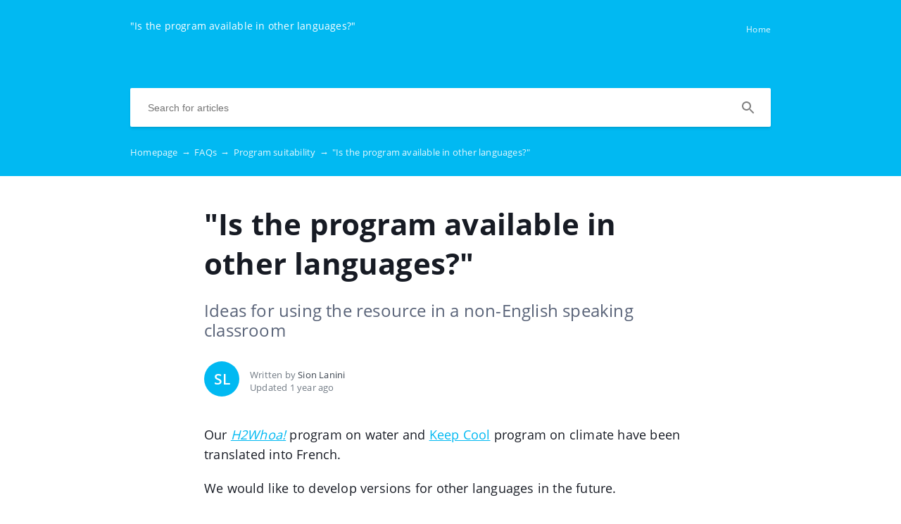

--- FILE ---
content_type: text/html; charset=UTF-8
request_url: https://help.planetprotectoracademy.com/en/faqs/is-the-program-available-in-french-or-spanish
body_size: 3809
content:
<!DOCTYPE html>
<html lang="en" prefix="og: http://ogp.me/ns#">
<head>
    <meta charset="UTF-8">
    <title>"Is the program available in other languages?"</title>
    <meta name="viewport" content="width=device-width, initial-scale=1.0">
            <meta name="description" content="Ideas for using the resource in a non-English speaking classroom"/>
                    <meta property="og:title" content=""Is the program available in other languages?"">
        <meta name="twitter:title" content=""Is the program available in other languages?"">
                <meta property="og:description" content="Ideas for using the resource in a non-English speaking classroom">
        <meta name="twitter:description" content="Ideas for using the resource in a non-English speaking classroom">
        <meta name="twitter:card" content="Ideas for using the resource in a non-English speaking classroom">
            
        <meta name="referrer" content="strict-origin-when-cross-origin" />
    <meta name="theme-color" content="##01B9F2">
    <meta name="msapplication-TileColor" content="##01B9F2">
    <meta property="og:locale" content="en">
    <meta property="og:type" content="website">
    <meta property="og:url" content="https://help.planetprotectoracademy.com/en/faqs/is-the-program-available-in-french-or-spanish">
    <link href="https://help.planetprotectoracademy.com/en/faqs/is-the-program-available-in-french-or-spanish" rel="canonical">
    <link href="https://ucr.helpcrunch.com" rel="dns-prefetch">
    <link href="https://embed.helpcrunch.com" rel="dns-prefetch">
    <link href="https://ucarecdn.com" rel="dns-prefetch">
    <link href="https://helpcrunch.com" rel="dns-prefetch">
            <link rel="alternate" hreflang="x-default" href="https://help.planetprotectoracademy.com/en/faqs/is-the-program-available-in-french-or-spanish" />
        <link rel="alternate" hreflang="en" href="https://help.planetprotectoracademy.com/en/faqs/is-the-program-available-in-french-or-spanish" />
                                <link rel="apple-touch-icon" href="https://ucarecdn.com/c63c2efb-19f0-45f6-bca2-968a149118d0/">
        <link rel="icon" type="image/png" href="https://ucarecdn.com/c63c2efb-19f0-45f6-bca2-968a149118d0/-/scale_crop/48x48/-/format/png/" />
        <link rel="apple-touch-icon-precomposed" href="https://ucarecdn.com/c63c2efb-19f0-45f6-bca2-968a149118d0/" />
        <meta name="msapplication-TileImage" content="https://ucarecdn.com/c63c2efb-19f0-45f6-bca2-968a149118d0/" />

                    <link href="https://ucarecdn.com/c63c2efb-19f0-45f6-bca2-968a149118d0/-/scale_crop/57x57/" rel="apple-touch-icon" sizes="57x57">
                    <link href="https://ucarecdn.com/c63c2efb-19f0-45f6-bca2-968a149118d0/-/scale_crop/60x60/" rel="apple-touch-icon" sizes="60x60">
                    <link href="https://ucarecdn.com/c63c2efb-19f0-45f6-bca2-968a149118d0/-/scale_crop/72x72/" rel="apple-touch-icon" sizes="72x72">
                    <link href="https://ucarecdn.com/c63c2efb-19f0-45f6-bca2-968a149118d0/-/scale_crop/76x76/" rel="apple-touch-icon" sizes="76x76">
                    <link href="https://ucarecdn.com/c63c2efb-19f0-45f6-bca2-968a149118d0/-/scale_crop/114x114/" rel="apple-touch-icon" sizes="114x114">
                    <link href="https://ucarecdn.com/c63c2efb-19f0-45f6-bca2-968a149118d0/-/scale_crop/120x120/" rel="apple-touch-icon" sizes="120x120">
                    <link href="https://ucarecdn.com/c63c2efb-19f0-45f6-bca2-968a149118d0/-/scale_crop/144x144/" rel="apple-touch-icon" sizes="144x144">
                    <link href="https://ucarecdn.com/c63c2efb-19f0-45f6-bca2-968a149118d0/-/scale_crop/152x152/" rel="apple-touch-icon" sizes="152x152">
                    <link href="https://ucarecdn.com/c63c2efb-19f0-45f6-bca2-968a149118d0/-/scale_crop/180x180/" rel="apple-touch-icon" sizes="180x180">
        
                    <link href="https://ucarecdn.com/c63c2efb-19f0-45f6-bca2-968a149118d0/-/scale_crop/16x16/-/format/png/" type="image/png" rel="icon" sizes="16x16">
                    <link href="https://ucarecdn.com/c63c2efb-19f0-45f6-bca2-968a149118d0/-/scale_crop/32x32/-/format/png/" type="image/png" rel="icon" sizes="32x32">
                    <link href="https://ucarecdn.com/c63c2efb-19f0-45f6-bca2-968a149118d0/-/scale_crop/96x96/-/format/png/" type="image/png" rel="icon" sizes="96x96">
                    <link href="https://ucarecdn.com/c63c2efb-19f0-45f6-bca2-968a149118d0/-/scale_crop/192x192/-/format/png/" type="image/png" rel="icon" sizes="192x192">
                <link href="/manifest.json" rel="manifest">

    
            <script type="text/javascript">
            window.helpcrunchSettings = {
                organization: 'planetprotectoracademy',
                appId: 'a82cbf2a-0c18-48b2-8b6d-28037bb6bee6',
             };
        </script>

        <script type="text/javascript">
            (function(w,d){var hS=w.helpcrunchSettings;if(!hS||!hS.organization){return;}var widgetSrc='https://embed.helpcrunch.com/sdk.js';w.HelpCrunch=function(){w.HelpCrunch.q.push(arguments)};w.HelpCrunch.q=[];function r(){if (d.querySelector('script[src="' + widgetSrc + '"')) { return; }var s=d.createElement('script');s.async=1;s.type='text/javascript';s.src=widgetSrc;(d.body||d.head).appendChild(s);}if(d.readyState === 'complete'||hS.loadImmediately){r();} else if(w.attachEvent){w.attachEvent('onload',r)}else{w.addEventListener('load',r,false)}})(window, document)
        </script>
        <link rel="stylesheet" type="text/css" href="/assets/css/main.min.css">

    <!--suppress CssReplaceWithShorthandSafely -->
    <style>
        :root {
            --theme-color: #01B9F2;
        }

        header,
        .theme-bg-color,
        .theme-bg-color-hover:hover,
        .authentication .authentication-block--title::before,
        .categories .category-item::before,
        .author-block .empty-avatar {
            background-color: #01B9F2;
        }

        .theme-border {
            border-color: #01B9F2;
        }

        .theme-border-hover:hover {
            border-color: #01B9F2;
        }

        .theme-color,
        .categories .category-item h4,
        .categories .category-item h4 a,
        main.article #article-content a,
        main.article #article-content ol li::before,
        .page-header.error-404 a,
        .up-block .up-icon,
        .search-item .title a {
            color: #01B9F2;
        }

        main.article #article-content ul li::before {
            border-top-color: #01B9F2;
        }

        .search-form-block .search-form .search-button .loading-animation-elements circle {
            stroke: #01B9F2;
        }

        main.article #article-content blockquote {
            border-color: #01B9F2;
        }

        .authentication .authentication-block .authentication-form .authentication-form-wrapper .authentication-form-bottom .authentication-form-button button {
            border-color: #01B9F2;
            color: #01B9F2;
        }

        
        .menu-wrapper.visible {
            background-color: #01B9F2;
        }

    </style>

            </head>
<body>
    

<header
            class="inside-page-header"
    >
    <div class="container">
        <nav>
            <div class="nav-wrapper">
                <div class="nav-brand">
                    <a href="https://help.planetprotectoracademy.com/en"
                        title=""Is the program available in other languages?""
                    >
                                                    <div class="logo-title">"Is the program available in other languages?"</div>
                                            </a>
                </div>
                <div class="nav-hamburger
                    nav-hamburger__visible"
                >
                    <span></span>
                </div>
            </div>

            <div class="menu-wrapper
                "
            >
                <div class="nav-items">
                    <div class="nav-items__wrapper">
                        
    <a class="btn btn-primary" href="https://planetprotectoracademy.crunch.help/en" target="_blank">Home</a>
                    </div>
                </div>

                            </div>
        </nav>

        
                    
<div class="search-form-block">
    <form method="get"
        action="/en/search"
        autocomplete="off"
        class="search"
    >
        <div class="search-form">
            <div class="search-wrapper">
                <div class="arrow-back"></div>

                <input type="text"
                    class="search-input"
                    name="query"
                    value=""
                    placeholder="Search for articles"
                    autocomplete="off"
                >
                <input type="submit" style="display:none">

                <div class="search-button search"
                    data-type="search"
                >
                    <div class="loading-animation-elements">
                        <svg class="loader-circle"
                            viewBox="0 0 28 28"
                            xmlns="http://www.w3.org/2000/svg"
                        >
                            <circle cx="14" cy="14" r="12" fill="none" stroke-width="3"></circle>
                        </svg>
                    </div>
                </div>

                <div class="search-autocomplete"></div>
            </div>
        </div>
    </form>
</div>
        
                    <div class="breadcrumbs ellipsis">
                        <a href="https://help.planetprotectoracademy.com/en">
                Homepage <span class="separator">→</span>
            </a>
                                <a href="https://help.planetprotectoracademy.com/en/faqs">
                FAQs <span class="separator">→</span>
            </a>
                                <a href="https://help.planetprotectoracademy.com/en/faqs#program-suitability">
                Program suitability <span class="separator">→</span>
            </a>
                                <span class="last-breadcrumb">"Is the program available in other languages?"</span>
            </div>
            </div>
</header>




<main class="article">
    <section>
        
        <script>
          window.hcEmptyArticleTranslate = Boolean('');
          window.hcIsArticleStatusDraft = Boolean('');
        </script>

        <section class="page-header article-header">
    <div class="container">
        <h1>"Is the program available in other languages?"</h1>
        <span class="page-header-description">
            Ideas for using the resource in a non-English speaking classroom        </span>
    </div>
</section>

        <div class="container">
            
<div class="author-block">
            <div class="image-wrapper">
                            <span class="empty-avatar">
                    SL                </span>
                    </div>

        <div class="text-wrapper">
            <div class="writer ellipsis">
                Written by                 <span class="author-name">Sion Lanini</span>
             </div>
            <div class="article-update ellipsis"
                title="1 year ago"
            >
                Updated                1 year ago            </div>
        </div>
    </div>
        </div>

        <div class="container">
            <div id="article-content">
                <p>Our <a href="https://planetprotectoracademy.com/for/teachers-h2w-fr/"><i>H2Whoa!</i></a> program on water and <a href="https://planetprotectoracademy.com/for/teachers-kc-fr/">Keep Cool</a> program on climate have been translated into French.</p>
<p>We would like to develop versions for other languages in the future.</p>
<p>If you do not teach in French or English, we have had many non-English language immersion teachers use it successfully by doing all of the group activities, brainstorming and discussions in the non-English language.</p>
<p>The hands-on and interactive nature helps engage students and provides plenty of opportunities to practice the language. Here's a quote from a French immersion teacher that used it prior to the translation:</p>
<p>&ldquo;<i>My kids were very excited since the beginning of the program, they participated, they completed activities at home and we had a lot of discussions. I teach French immersion and even with the program in English, we did a lot in French. The drama, suggested activities and our discussions were all done in French. They really enjoyed the videos!</i>" - Christine Labelle, Teacher, Guelph, Ontario</p>            </div>
        </div>
    </section>

    
<section class="article-rating"
    data-article-id="14"
>
    <div class="container">
        <div class="rating-container">
            <div class="rating-header">
                Did this answer your question?            </div>

            <div class="ratings-wrapper">
                <div class="rating" data-rating-name="poor">
                    <span class="icon icon-poor"
                        data-type="1"
                    ></span>
                </div>
                <div class="rating" data-rating-name="average">
                    <span class="icon icon-average"
                        data-type="2"
                    ></span>
                </div>

                <div class="rating" data-rating-name="great">
                    <span class="icon icon-great"
                        data-type="3"
                    ></span>
                </div>
            </div>
        </div>
    </div>
</section>

    <script src="/assets/js/vendors/prism.js"></script>
</main>

<div class="popup-overlay">
    <div class="close-button">
        <img src="/img/close-icon.svg" alt="close-image">
    </div>

    <img class="full-image" alt="full-image">
</div>

<footer>
    <div class="container">
        <div class="bottom-links">
                            <a  href="https://planetprotectoracademy.crunch.help/en" target="_blank">Planet Protector Academy Help & Support</a>                    </div>
        <div class="social-links">
            
<div class="links-wrapper">
    
    
    </div>
        </div>

                    <div class="branding">
                <a href="https://helpcrunch.com/?utm_source=hc-kb&utm_medium=referral&utm_campaign=planetprotectoracademy.crunch.help"
                    target="_blank" class="helpcrunch-branding"
                >
                    <span class="helpcrunch-branding-text">Powered by </span>
                    <img class="helpcrunch-branding-logo" src="/img/helpcrunch-logo-colored.svg" alt="helpcrunch logo">
                </a>
            </div>
            </div>
</footer>

     <div class="up-block">
    <div class="up-icon">
        <svg xmlns="http://www.w3.org/2000/svg" width="20" height="13" viewBox="0 0 20 13">
            <g fill="none" fill-rule="evenodd">
                <path d="M-9.2-13.2h38.4v38.4H-9.2z"/>
                <path fill="currentColor" fill-rule="nonzero" d="M17.344 12.4L10 5.072 2.656 12.4.4 10.144l9.6-9.6 9.6 9.6z"/>
            </g>
        </svg>
    </div>
</div>

     <script type="text/javascript">
        window.hcTranslates = {};
        window.hcTranslates.ARTICLES_FOUND = 'Show all';
        window.hcCurrentLanguage = 'en';
        window.hcPrimaryLanguage = 'en';

        window.getPageLanguage = () => (
            window.hcEmptyArticleTranslate ? window.hcPrimaryLanguage : window.hcCurrentLanguage
        );
     </script>
     <script src="/assets/js/app.js"></script>
<script defer src="https://static.cloudflareinsights.com/beacon.min.js/vcd15cbe7772f49c399c6a5babf22c1241717689176015" integrity="sha512-ZpsOmlRQV6y907TI0dKBHq9Md29nnaEIPlkf84rnaERnq6zvWvPUqr2ft8M1aS28oN72PdrCzSjY4U6VaAw1EQ==" data-cf-beacon='{"version":"2024.11.0","token":"2e856737b9a843a7b6bbd7053b8fcb35","r":1,"server_timing":{"name":{"cfCacheStatus":true,"cfEdge":true,"cfExtPri":true,"cfL4":true,"cfOrigin":true,"cfSpeedBrain":true},"location_startswith":null}}' crossorigin="anonymous"></script>
</body>
</html>
